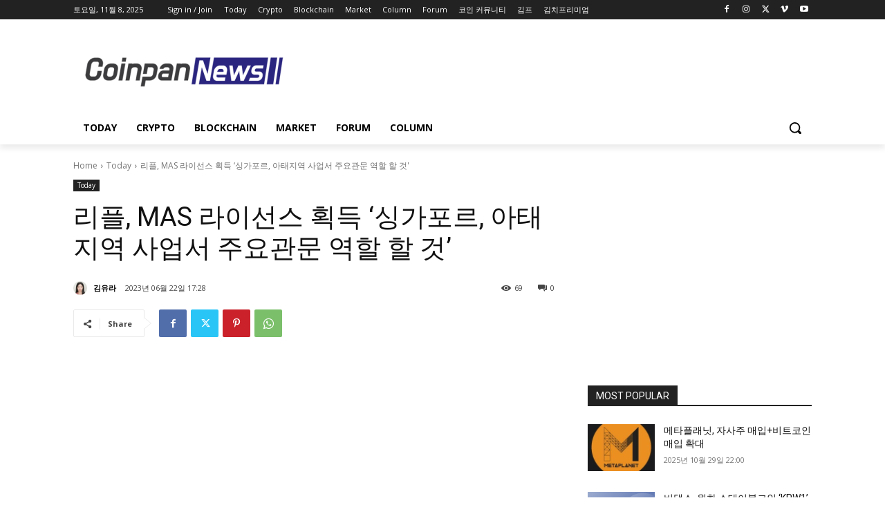

--- FILE ---
content_type: text/html; charset=utf-8
request_url: https://www.google.com/recaptcha/api2/aframe
body_size: 268
content:
<!DOCTYPE HTML><html><head><meta http-equiv="content-type" content="text/html; charset=UTF-8"></head><body><script nonce="GwKv9m4OiNRNg18Bkkov_g">/** Anti-fraud and anti-abuse applications only. See google.com/recaptcha */ try{var clients={'sodar':'https://pagead2.googlesyndication.com/pagead/sodar?'};window.addEventListener("message",function(a){try{if(a.source===window.parent){var b=JSON.parse(a.data);var c=clients[b['id']];if(c){var d=document.createElement('img');d.src=c+b['params']+'&rc='+(localStorage.getItem("rc::a")?sessionStorage.getItem("rc::b"):"");window.document.body.appendChild(d);sessionStorage.setItem("rc::e",parseInt(sessionStorage.getItem("rc::e")||0)+1);localStorage.setItem("rc::h",'1762582919400');}}}catch(b){}});window.parent.postMessage("_grecaptcha_ready", "*");}catch(b){}</script></body></html>

--- FILE ---
content_type: application/javascript
request_url: https://t.dtscout.com/pv/?_a=v&_h=coinpannews.com&_ss=6qnrcihozd&_pv=1&_ls=0&_u1=1&_u3=1&_cc=us&_pl=d&_cbid=3f30&_cb=_dtspv.c
body_size: -284
content:
try{_dtspv.c({"b":"chrome@131"},'3f30');}catch(e){}

--- FILE ---
content_type: text/javascript;charset=UTF-8
request_url: https://whos.amung.us/pingjs/?k=x4vk27vdqs&t=%EB%A6%AC%ED%94%8C%2C%20MAS%20%EB%9D%BC%EC%9D%B4%EC%84%A0%EC%8A%A4%20%ED%9A%8D%EB%93%9D%20%E2%80%98%EC%8B%B1%EA%B0%80%ED%8F%AC%EB%A5%B4%2C%20%EC%95%84%ED%83%9C%EC%A7%80%EC%97%AD%20%EC%82%AC%EC%97%85%EC%84%9C%20%EC%A3%BC%EC%9A%94%EA%B4%80%EB%AC%B8%20%EC%97%AD%ED%95%A0%20%ED%95%A0%20%EA%B2%83%27%20-%20%EC%BD%94%EC%9D%B8%ED%8C%90%EB%89%B4%EC%8A%A4&c=s&x=https%3A%2F%2Fcoinpannews.com%2F%25EB%25A6%25AC%25ED%2594%258C-mas-%25EB%259D%25BC%25EC%259D%25B4%25EC%2584%25A0%25EC%258A%25A4-%25ED%259A%258D%25EB%2593%259D-%25EC%258B%25B1%25EA%25B0%2580%25ED%258F%25AC%25EB%25A5%25B4-%25EC%2595%2584%25ED%2583%259C%25EC%25A7%2580%25EC%2597%25AD-%25EC%2582%25AC%25EC%2597%2585%25EC%2584%259C%2F&y=&a=0&d=4.806&v=27&r=6888
body_size: -114
content:
WAU_r_s('1','x4vk27vdqs',0);